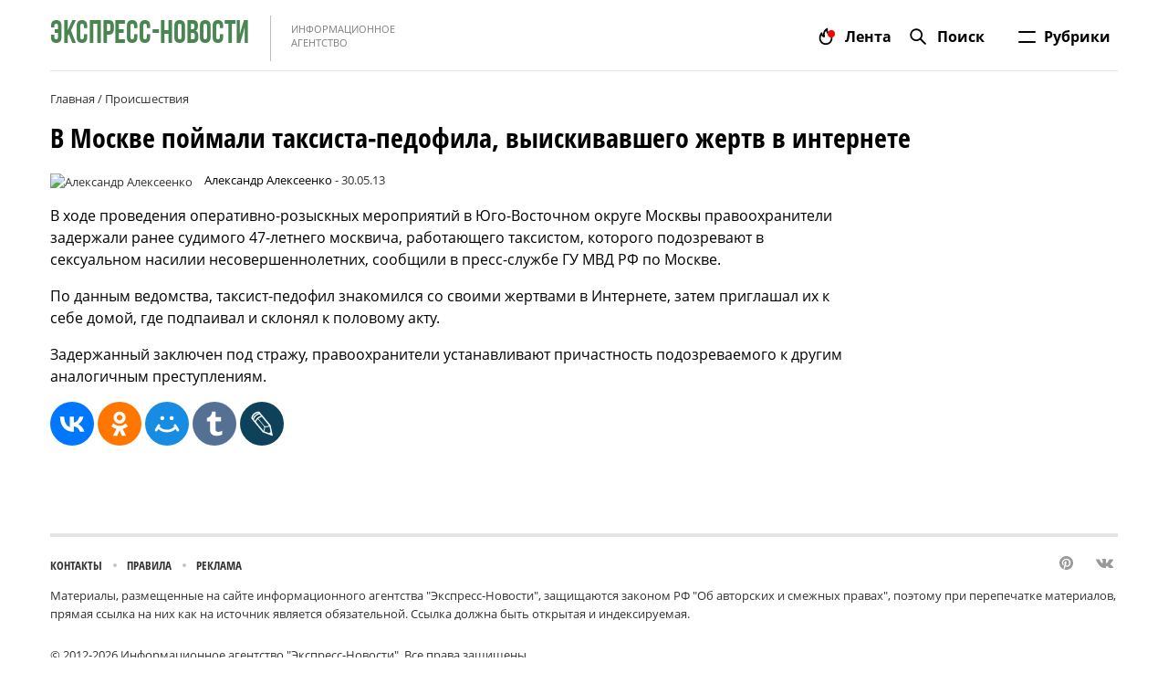

--- FILE ---
content_type: text/html; charset=UTF-8
request_url: https://express-novosti.ru/get/28655/v-moskve-pojmali-taksista-pedofila-vyiiskivavshego-zhertv-v-internete.html
body_size: 9729
content:
<!DOCTYPE html>
<html xmlns='http://www.w3.org/1999/xhtml' lang='ru'>
<head>
    <meta http-equiv='Content-Type' content='text/html; charset=UTF-8'/>
    <meta http-equiv='X-UA-Compatible' content='IE=edge'>
    <meta name="yandex-verification" content="d4393e0a71574a64" />
    <meta name='viewport' content='width=device-width, initial-scale=1'>
    <meta name='format-detection' content='telephone=no'>
    <meta name='format-detection' content='address=no'>
    <link rel='shortcut icon' href='/images/icons/favicon16x16.png' type="image/png"/>
    <link rel='icon' href='/images/icons/favicon16x16.png' type="image/png"/>
    <link rel='icon' sizes='120x120' href='/images/icons/favicon120x120.png' type="image/png"/>
    <link rel='apple-touch-icon' href='/images/icons/favicon16x16.png' type="image/png"/>
    <link rel='apple-touch-icon' sizes='72x72' href='/images/icons/favicon72x72.png' type="image/png"/>
    <link rel='apple-touch-icon' sizes='114x114' href='/images/icons/favicon114x114.png' type="image/png"/>
    <link rel='apple-touch-icon' sizes='120x120' href='/images/icons/favicon120x120.png' type="image/png"/>
    <link rel='alternate' hreflang='x-default' href='https://express-novosti.ru/get/28655/v-moskve-pojmali-taksista-pedofila-vyiiskivavshego-zhertv-v-internete.html'/>
    <link rel='alternate' hreflang='ru' href='https://express-novosti.ru/get/28655/v-moskve-pojmali-taksista-pedofila-vyiiskivavshego-zhertv-v-internete.html'/>
    <meta name='theme-color' content='#000'>
    <meta name='msapplication-navbutton-color' content='#000'>
    <meta name='apple-mobile-web-app-status-bar-style' content='#000'>
    <meta name='verify-admitad' content='1a8e89528c' />
	<title>В Москве поймали таксиста-педофила, выискивавшего жертв в интернете</title><meta name='description' content='В ходе проведения оперативно-розыскных мероприятий в Юго-Восточном округе Москвы правоохранители задержали ранее судимого 47-летнего ... | Экспресс-Новости' /><meta property='og:title' content='В Москве поймали таксиста-педофила, выискивавшего жертв в интернете' /><meta property='og:description' content='В ходе проведения оперативно-розыскных мероприятий в Юго-Восточном округе Москвы правоохранители задержали ранее судимого 47-летнего ... | Экспресс-Новости' /><meta property='og:type' content='article' /><meta property='og:url' content='/get/28655/v-moskve-pojmali-taksista-pedofila-vyiiskivavshego-zhertv-v-internete.html' /><link rel='canonical' href='/get/28655/v-moskve-pojmali-taksista-pedofila-vyiiskivavshego-zhertv-v-internete.html'><meta property="og:image" content="/images/2013/05/51a6f5d285aa7-full.jpg"/>    <link rel='stylesheet' href='/css/main.min.css?v=13'>
</head>
<body>
<script>
    var jqpool = [];
    function loadScript(src, onload, async = false) {
        let script = document.createElement('script');
        script.src = src;
        if (!async) script.async = false;
        if (onload) script.setAttribute('onload', onload);
        document.getElementById('scripts_block').append(script);
    }
</script>
<script type="application/ld+json">
	{
		"@context": "http://schema.org",
		"@type": "Organization",
		"name": "Экспресс-Новости",
		"legalName": "Экспресс-Новости",
		"url": "https://express-novosti.ru/",
		"logo": "https://express-novosti.ru/images/enlogo2.png",
		"email": "info@express-novosti.ru",
		"foundingDate": "2012",
		"founders": [
			 {
			 "@type": "Person",
			 "name": "Private Person"
			 }
		 ],
		"sameAs": [
			"https://vk.com/expressnovostiru",
			"https://ok.ru/expressnovosti",
			"https://www.youtube.com/channel/UCBj08XCfvTkNyFJo8xWu_iQ",
			"https://www.pinterest.ru/expressnovosti/"
		],
		"contactPoint": {
			 "@type": "ContactPoint",
			 "contactType": "Customer Support",
			 "email": "info@express-novosti.ru"
		}
	}
</script>
<header class="header">
    <div class="container">
        <div class="row">
            <div class="header-wrap">
                <div class="logo-wrap">
                    <a href="/">
                        <div class="logo">
                            <b>экспресс-новости</b>
                        </div>
                        <div class="logo-subtext">
                            <p>информационное агентство</p>
                        </div>
                    </a>
                </div>
                <input id="burger" type="checkbox">
                <label for="burger">
                    <span></span>
                    <span></span>
                    <div class="burger-p">Рубрики</div>
                </label>
                <div class="icons-wrap">
                    <div class="icons-item hasNews">
                        <a href="/lenta/">
                            <svg width="22" height="22" viewBox="0 0 22 22" fill="none" xmlns="http://www.w3.org/2000/svg">
                                <path fill-rule="evenodd" clip-rule="evenodd" d="M16.1474 8.24156C17.5382 9.41417 18.3337 10.8519 18.3337 12.8237C18.3337 16.9317 15.0459 20.1666 11.0109 20.1666C6.97224 20.1666 3.66699 16.9295 3.66699 12.8237C3.66699 10.5625 4.16894 9.16505 5.64242 6.8422C6.10867 6.10719 7.24077 6.37486 7.32849 7.24085C7.40731 8.01898 7.64931 8.68134 8.00191 9.18915C7.76673 6.4452 8.98707 3.35924 11.9961 1.89316C12.6928 1.55374 13.4701 2.17821 13.2889 2.93164C12.8191 4.88421 13.3031 5.93469 14.5683 7.06636C14.5992 7.09396 14.7568 7.20756 14.9653 7.35781C15.3428 7.6299 15.8872 8.02217 16.1474 8.24156ZM6.07 9.85855C5.8117 10.4456 5.50098 11.1517 5.50098 12.8238C5.50098 15.9084 7.97696 18.3333 11.0115 18.3333C14.0406 18.3333 16.501 15.9125 16.501 12.8238C16.501 11.4458 15.9736 10.4925 14.9663 9.64327C14.8073 9.50922 14.4347 9.2386 14.0839 8.98387C13.7522 8.74303 13.4401 8.5164 13.3468 8.43288C12.1321 7.34642 11.3895 6.18946 11.2886 4.64673C10.6744 5.24542 9.26319 7.10665 10.0586 10.7901C10.1819 11.3611 9.74679 11.9003 9.16261 11.9003C8.00353 11.9003 6.85779 11.0138 6.15756 9.65692C6.12946 9.7234 6.10009 9.79017 6.07 9.85855Z" fill="black"></path>
                            </svg>
                            <p>Лента</p>
                        </a>
                    </div>
                    <div class="icons-item svg-search">
                        <a rel="nofollow" id="mob-search-img" href="#search">
                            <svg width="22" height="22" viewBox="0 0 22 22" fill="none" xmlns="http://www.w3.org/2000/svg">
                                <path fill-rule="evenodd" clip-rule="evenodd" d="M19.6089 18.3132C19.9653 18.6696 19.9665 19.2463 19.606 19.6067C19.248 19.9647 18.6695 19.9666 18.3125 19.6096L13.336 14.6331C12.1794 15.5168 10.734 16.0417 9.16602 16.0417C5.36906 16.0417 2.29102 12.9637 2.29102 9.16675C2.29102 5.36979 5.36906 2.29175 9.16602 2.29175C12.963 2.29175 16.041 5.36979 16.041 9.16675C16.041 10.7347 15.5161 12.1801 14.6324 13.3368L19.6089 18.3132ZM9.16618 14.2083C11.9506 14.2083 14.2078 11.9511 14.2078 9.16667C14.2078 6.38223 11.9506 4.125 9.16618 4.125C6.38174 4.125 4.12451 6.38223 4.12451 9.16667C4.12451 11.9511 6.38174 14.2083 9.16618 14.2083Z" fill="black"></path>
                            </svg>
                            <p>Поиск</p>
                        </a>
                    </div>
                </div>
                <nav>
                    <ul>
                        <li ><a href='/society/' >Общество</a></li>
<li ><a href='/incident/' >Происшествия</a></li>
<li ><a href='/sport/' >Спорт</a></li>
<li ><a href='/technology/' >Технологии</a></li>
<li ><a href='/culture/' >Культура</a></li>
<li ><a href='/politics/' >Политика</a></li>
<li ><a href='/economy/' >Экономика</a></li>
<li ><a href='/world/' >В мире</a></li>

											<li class='submenu '>
												<div><span><a href='/reviews/'>Обзоры</a></span><ul><li ><a href='/reviews/tovary-dlja-detej/'>Товары для детей</a></li>
<li ><a href='/reviews/tovary-dlja-zdorovja/'>Товары для здоровья</a></li>
<li ><a href='/reviews/tovary-dlja-doma/'>Товары для дома</a></li>
<li ><a href='/reviews/televizory-i-monitory/'>Телевизоры и мониторы</a></li>
<li ><a href='/reviews/naushniki-i-garnitury/'>Наушники и гарнитуры</a></li>
<li ><a href='/reviews/kompjuternye-tovary/'>Компьютерные товары</a></li>
<li ><a href='/reviews/aksessuary/'>Аксессуары</a></li>
<li ><a href='/reviews/tovary-dlya-kuhni/'>Товары для кухни</a></li>
<li ><a href='/reviews/telefony-i-planshety/'>Телефоны и планшеты</a></li>
<li ><a href='/reviews/tovary-dlja-gejmerov/'>Товары для геймеров</a></li>
<li ><a href='/reviews/gadzhety-dlja-muzhchin/'>Гаджеты для мужчин</a></li>
<li ><a href='/reviews/tovary-dlja-sporta-i-fitnesa/'>Товары для спорта и фитнеса</a></li>
<li ><a href='/reviews/avtotovary/'>Автотовары</a></li>
<li ><a href='/reviews/tovary-dlja-samooborony/'>Товары для самообороны</a></li>
<li ><a href='/reviews/tovary-djla-sada/'>Товары для сада</a></li>
<li ><a href='/reviews/tajnyj-pokupatel/'>Тайный покупатель</a></li>
<li ><a href='/reviews/obzor-odezdy/'>Обзор и рейтинги одежды</a></li>
</ul></div>
												<div class="svg">
													<svg width="11" height="7" viewBox="0 0 11 7" fill="none" xmlns="http://www.w3.org/2000/svg">
														<path d="M10 1L5.5 6L1 1" stroke="black" stroke-width="2" stroke-linecap="round" stroke-linejoin="round"></path>
													</svg>
												</div>
											</li>
										
										<li class='submenu '>
											<div><span><a href='/interesting/'>Это интересно</a></span><ul><li ><a href='/interesting/events/'>События</a></li>
<li ><a href='/interesting/entertainment/'>Развлекательное</a></li>
<li ><a href='/interesting/history/'>История</a></li>
<li ><a href='/interesting/facts/'>Факты</a></li>
<li ><a href='/interesting/tests/'>Тесты</a></li>
<li ><a href='/interesting/cooking/'>Кулинария</a></li>
<li ><a href='/interesting/travel/'>Путешествия</a></li>
<li ><a href='/interesting/automoto/'>Авто/Мото</a></li>
<li ><a href='/interesting/persons/'>Персоны</a></li>
</ul></div>
											<div class="svg">
												<svg width="11" height="7" viewBox="0 0 11 7" fill="none" xmlns="http://www.w3.org/2000/svg">
													<path d="M10 1L5.5 6L1 1" stroke="black" stroke-width="2" stroke-linecap="round" stroke-linejoin="round"></path>
												</svg>
											</div>
										</li>
									                    </ul>
                </nav>
            </div>
        </div>
    </div>
</header>
    <div class="current-url">
        <div class="container">
            <span><a rel="nofollow" title="Главная" href='/'><span>Главная</span></a></span> /
                        <span><a title="Происшествия" href="/incident/"><span>Происшествия</span></a></span>
        </div>
    </div>
    <script type="application/ld+json">
        {
             "@context": "http://schema.org",
             "@type": "BreadcrumbList",
             "itemListElement": [
                {"@type": "ListItem", "position": 1, "item": {"@id": "/","name": "Главная"}},
                                {"@type": "ListItem", "position": 2, "item": { "@id": "/incident/", "name": "Происшествия" }}
             ]
        }
    </script>
            <script type="application/ld+json">
        {
            "@context": "http://schema.org",
            "@type": "NewsArticle",
            "articleSection": "Internet",
            "headline": "В Москве поймали таксиста-педофила, выискивавшего жертв в интернете",
            "datePublished": "2013-05-30T10:45:00+04:00",
            "dateModified": "2013-05-30T10:45:00+04:00",
            "description": "В ходе проведения оперативно-розыскных мероприятий в Юго-Восточном округе Москвы правоохранители задержали ранее судимого 47-летнего ...",
            "mainEntityOfPage": {
                "@type": "WebPage",
                "@id" : "/get/28655/v-moskve-pojmali-taksista-pedofila-vyiiskivavshego-zhertv-v-internete.html"
            },
            "author": {
                "@type": "Person",
                "name": "Александр Алексеенко",
                "email": "info@express-novosti.ru",
                "image": "/upload/profile_61.jpg",
                "jobTitle": "Журналист"
                ,"url": "https://www.facebook.com/people/%D0%90%D0%BB%D0%B5%D0%BA%D1%81%D0%B0%D0%BD%D0%B4%D1%80-%D0%90%D0%BB%D0%B5%D0%BA%D1%81%D0%B5%D0%B5%D0%BD%D0%BA%D0%BE/100051001249854"            },
            "publisher": {
                "@type": "Organization",
                "name": "Экспресс-Новости",
                "url": "https://express-novosti.ru/",
                "email": "info@express-novosti.ru",
                "telephone": "+74991104298",
                "logo": {
                    "@type": "ImageObject",
                    "url": "https://express-novosti.ru/images/enlogo2.png",
                    "width": 400,
                    "height": 60
                }
            },
            "image": {
                "@type": "ImageObject",
                "url": "https://express-novosti.ru/images/2013/05/51a6f5d285aa7-full.jpg",
                "contentUrl": "https://express-novosti.ru/images/2013/05/51a6f5d285aa7-full.jpg",
                "height": 1200,
                "width": 1200
            }
        }
    </script>
   
    <div class="news">
        <div class="container">
            <h1>В Москве поймали таксиста-педофила, выискивавшего жертв в интернете</h1>
            <div id="info">
                <img src="/upload/prev_profile_61.jpg" class="post_author_img" alt="Александр Алексеенко" width="20" height="20" />                <a href="/user/61/" class="contact-link">Александр Алексеенко</a> - 30.05.13            </div>
            <div class="row">
                <!--Основная колонна новостей-->
                <div class="col-md-8 col-lg-9">
                    <!-- Блок "Экспресс-Новости дня" -->
                    <div class="post-news" id="postBlock">
                        <p>В ходе проведения оперативно-розыскных мероприятий в Юго-Восточном округе Москвы правоохранители задержали ранее судимого 47-летнего москвича, работающего таксистом, которого подозревают в сексуальном насилии несовершеннолетних, сообщили в пресс-службе ГУ МВД РФ по Москве.</p>
<p>По данным ведомства, таксист-педофил знакомился со своими жертвами в Интернете, затем приглашал их к себе домой, где подпаивал и склонял к половому акту.</p>
<p>Задержанный заключен под стражу, правоохранители устанавливают причастность подозреваемого к другим аналогичным преступлениям.</p>                        <p id="liker" class="ya-share2" data-curtain data-shape="round" data-size="l" data-services="vkontakte,odnoklassniki,moimir,tumblr,lj"></p>
                	<script async src="https://yastatic.net/share2/share.js"></script>
                	                                            </div>
                                        					                </div>
                <!--Основная колонна новостей (конец)-->
                <!--Правая колонка новостей-->
                    <div class="col-md-4 col-lg-3">
    		    </div>
                <!--Правая колонка новостей (конец)-->
            </div>
        </div>
    </div>
    <script>
        function loadYandex() {
            (function (w) {
                function anchor() {
                    w.removeEventListener("CustomAnchor", anchor);

                    $("#postBlock").on("click", "a", function (event) {
                        event.preventDefault();
                        var id = $(this).attr('href');

                        var el = document.getElementById(id.slice(1))
                        if (el) {
                            var top = el.offsetTop;
                            window.scroll(0, top + 150)
                        }
                    });
                }
                w.addEventListener("CustomAnchor", anchor)

                function widgetsYandex() {
                    w.removeEventListener("YaMarketAffiliateLoad", widgetsYandex);
                    var elems = document.getElementsByClassName('marketwidget')
                    for (var i = 0; i < elems.length; i++) {
                        var text = elems[i].innerHTML
                        var id =  'market' + i
                        //elems[i].innerHTML
                        elems[i].id = id
//                        let div = document.createElement('div')
//                        div.className = 'terawidget'
//                        div.innerHTML = text
//                        elems[i].parentNode.insertBefore(div, elems[i])
                        w.YaMarketAffiliate.createWidget({
                            containerId: id,
                            type: "offers",
                            fallback:false,
                            params: {
                                clid: 13367530,
                                searchText: text,
                                searchMatch:"exact",
                                themeShowOfferName:true,
                                themeId: 2,
                                vid: "00xx00get00xx002865500xx00v01xx01moskve01xx01pojmali01xx01taksista01xx01pedofila01xx01vyiiskivavshego01xx01zhertv01xx01v01xx01internete02xx02html"
                            }
                        }).catch(function(error) {
                            
                        });
                    }
                    
                    setTimeout(function(){
                        $('.loader-marketwidget').remove()
                        document.getElementById('postBlock').className += ' show showtera'
                    }, 3000)

                }
                window.YaMarketAffiliate
                    ? widgetsYandex()
                    : window.addEventListener("YaMarketAffiliateLoad", widgetsYandex);
            })(window)
        }

	/**
	* Get items from opencart engine by API
	**/
        function loadTeraSale() {
            var elems = document.getElementsByClassName('terawidget')
            for (let i = 0; i < elems.length; i++) {
                let text = $.trim(elems[i].innerHTML.replace("'", ""));
                let id =  'terasale' + i;
                elems[i].id = id;
                elems[i].innerHTML = '<a class="go2-partner-item" href="#" onclick="window.open(\''+ text +'\');return false;"><span>Купить &rarr;</span></a>';
		

		/*
                $.ajax({
                    method: 'get',
                    url: '/',
                    //url: 'https://terasale.com/index.php',
                    data: {
                        route: 'api/widget',
                        find: text
                    }
                }).done(function (data) {
                    if (data.success) {
                        let item = data.success[0]

                        item.description = decodeHtml(item.description)

                        let price = 'Цена: ';
                        if (item.special && item.special > 0) {
                            price += `<span class="red">${item.special} ₽</span> <del>${item.price} ₽</del>`;
                        } else {
                            price += item.price + ' ₽';
                        }
                        item.url += '?clid=1&utm_source=terasale_widget&utm_medium=cpc&utm_term=item_name'
                        elems[i].innerHTML =
                            `<h3>Купить на TeraSale</h3>
                        <div><a target="_blank" href="${item.url}" ><img loading="lazy" height="150" alt="${item.name}" src="${item.image}" ></a></div>
                        <div onclick="window.open('${item.url}', '_blank')">
                            <h2><a href="#" >${item.name}</a></h2>
                            <div><p>${item.description}</p></div>
                            <div><span>${price}</span><a href="#" class="tera_btn">Посмотреть</a></div>
                        </div>`
                    } else {
                        document.getElementById(id).remove()
                    }
                })
		*/
            }

            setTimeout(function(){
                $('.loader-terawidget').remove();
                document.getElementById('postBlock').className += ' showtera';
            }, 1000);
        }

        function decodeHtml(html) {
            var txt = document.createElement("textarea");
            txt.innerHTML = html;
            return txt.value;
        }

        jqpool.push(() => {
            
            loadScript("/js/tests.min.js?v=15");

                    })
    </script>
    <style>
        .loader-terawidget span, .loader-marketwidget span{color:red}.lds-marketwidget{display:inline-block;position:relative;width:80px;height:80px}.lds-marketwidget div{display:inline-block;position:absolute;left:8px;width:16px;background:red;animation:lds-facebook 1.2s cubic-bezier(0,.5,.5,1) infinite}.lds-marketwidget div:nth-child(1){left:8px;animation-delay:-.24s}.lds-marketwidget div:nth-child(2){left:32px;animation-delay:-.12s}.lds-marketwidget div:nth-child(3){left:56px;animation-delay:0}@keyframes lds-facebook{0%{top:8px;height:64px}100%,50%{top:24px;height:32px}}
    </style>
<!-- Google tag (gtag.js) -->
<script async src="https://www.googletagmanager.com/gtag/js?id=G-YG1D674KZD"></script>
<script>
  window.dataLayer = window.dataLayer || [];
  function gtag(){dataLayer.push(arguments);}
  gtag('js', new Date());

  gtag('config', 'G-YG1D674KZD');
</script>
<div class="clone-express"></div>
<footer>
    <div class="container">
        <div class="footer__link-wrap">
            <ul>
                <li><a href="/contacts/">Контакты</a></li>
                <li><a href="/rules/">Правила</a></li>
                <li><a href="/adv/">Реклама</a></li>
            </ul>
            <div class="footer__social_link">
                <div>
                    <svg display="none">
                        <defs>
                            <g id="img-pinterest-on">
                                <path xmlns="http://www.w3.org/2000/svg" fill="#E82032"
                                      d="M0 7.5C0 10.7019 2.00688 13.4356 4.83125 14.5113C4.7625 13.9256 4.68937 12.96 4.84688 12.2825C4.9825 11.7 5.7225 8.57125 5.7225 8.57125C5.7225 8.57125 5.49937 8.12437 5.49937 7.4625C5.49937 6.425 6.10063 5.65 6.85 5.65C7.4875 5.65 7.795 6.12813 7.795 6.70125C7.795 7.34188 7.38688 8.29937 7.17625 9.1875C7.00063 9.93062 7.54938 10.5369 8.28188 10.5369C9.60875 10.5369 10.6294 9.1375 10.6294 7.1175C10.6294 5.32937 9.34437 4.08 7.51 4.08C5.38625 4.08 4.13938 5.67312 4.13938 7.32C4.13938 7.96187 4.38625 8.64937 4.695 9.02375C4.72132 9.05202 4.73992 9.0866 4.74901 9.12414C4.75809 9.16169 4.75736 9.20094 4.74687 9.23812C4.69 9.47437 4.56375 9.98125 4.53937 10.085C4.50625 10.2212 4.43125 10.2506 4.28937 10.1844C3.35687 9.75062 2.77437 8.3875 2.77437 7.2925C2.77437 4.93688 4.485 2.77437 7.70688 2.77437C10.2969 2.77437 12.31 4.62 12.31 7.08625C12.31 9.65938 10.6881 11.7306 8.43563 11.7306C7.67875 11.7306 6.96812 11.3369 6.72437 10.8725C6.72437 10.8725 6.35 12.2987 6.25938 12.6475C6.08313 13.325 5.59437 14.1825 5.29125 14.6694C5.99 14.8844 6.73125 15 7.5 15C11.6419 15 15 11.6419 15 7.5C15 3.35813 11.6419 0 7.5 0C3.35813 0 0 3.35813 0 7.5Z"/>
                            </g>
                            <g id="img-pinterest">
                                <path xmlns="http://www.w3.org/2000/svg" fill="#999999"
                                      d="M0 7.5C0 10.7019 2.00688 13.4356 4.83125 14.5113C4.7625 13.9256 4.68937 12.96 4.84688 12.2825C4.9825 11.7 5.7225 8.57125 5.7225 8.57125C5.7225 8.57125 5.49937 8.12437 5.49937 7.4625C5.49937 6.425 6.10063 5.65 6.85 5.65C7.4875 5.65 7.795 6.12813 7.795 6.70125C7.795 7.34188 7.38688 8.29937 7.17625 9.1875C7.00063 9.93062 7.54938 10.5369 8.28188 10.5369C9.60875 10.5369 10.6294 9.1375 10.6294 7.1175C10.6294 5.32937 9.34437 4.08 7.51 4.08C5.38625 4.08 4.13938 5.67312 4.13938 7.32C4.13938 7.96187 4.38625 8.64937 4.695 9.02375C4.72132 9.05202 4.73992 9.0866 4.74901 9.12414C4.75809 9.16169 4.75736 9.20094 4.74687 9.23812C4.69 9.47437 4.56375 9.98125 4.53937 10.085C4.50625 10.2212 4.43125 10.2506 4.28937 10.1844C3.35687 9.75062 2.77437 8.3875 2.77437 7.2925C2.77437 4.93688 4.485 2.77437 7.70688 2.77437C10.2969 2.77437 12.31 4.62 12.31 7.08625C12.31 9.65938 10.6881 11.7306 8.43563 11.7306C7.67875 11.7306 6.96812 11.3369 6.72437 10.8725C6.72437 10.8725 6.35 12.2987 6.25938 12.6475C6.08313 13.325 5.59437 14.1825 5.29125 14.6694C5.99 14.8844 6.73125 15 7.5 15C11.6419 15 15 11.6419 15 7.5C15 3.35813 11.6419 0 7.5 0C3.35813 0 0 3.35813 0 7.5Z"/>
                            </g>
                            <g id="img-vk-on">
                                <path xmlns="http://www.w3.org/2000/svg" fill="#47729E" fill-rule="evenodd"
                                      d="M9.29614 9.95814H10.4322C10.4322 9.95814 10.7748 9.92359 10.9498 9.74897C11.1107 9.58894 11.106 9.28883 11.106 9.28883C11.106 9.28883 11.0833 7.88289 11.7911 7.67607C12.4889 7.47155 13.3831 9.03444 14.3328 9.63513C15.0507 10.0906 15.5961 9.99071 15.5961 9.99071L18.1327 9.95819C18.1327 9.95819 19.4602 9.88268 18.8305 8.91969C18.7788 8.84039 18.464 8.20713 16.9437 6.90574C15.353 5.5439 15.5658 5.76348 17.4828 3.40703C18.6503 1.97198 19.1164 1.09602 18.9715 0.720574C18.8317 0.362693 17.974 0.45801 17.974 0.45801L15.1162 0.474244C15.1162 0.474244 14.9046 0.447544 14.7472 0.533517C14.5935 0.618315 14.4952 0.817066 14.4952 0.817066C14.4952 0.817066 14.0431 1.92803 13.4398 2.87128C12.1677 4.86536 11.6589 4.96991 11.4511 4.84678C10.9675 4.55741 11.0883 3.68727 11.0883 3.06907C11.0883 1.13762 11.4057 0.332362 10.4699 0.124533C10.16 0.0549541 9.93081 0.00935123 9.13738 0.00251615C8.11722 -0.00795007 7.25444 0.0049725 6.76574 0.225618C6.4408 0.372038 6.19017 0.699855 6.34257 0.718278C6.5315 0.741399 6.9597 0.825289 7.18643 1.11001C7.47861 1.47708 7.46854 2.30188 7.46854 2.30188C7.46854 2.30188 7.63732 4.57599 7.07558 4.85831C6.69015 5.05268 6.16245 4.65614 5.02763 2.84799C4.44702 1.92205 4.00868 0.8985 4.00868 0.8985C4.00868 0.8985 3.92429 0.707811 3.77316 0.605392C3.58927 0.481025 3.33361 0.441831 3.33361 0.441831L0.619265 0.457957C0.619265 0.457957 0.211317 0.468263 0.0614623 0.632252C-0.0707966 0.777337 0.0515646 1.07845 0.0515646 1.07845C0.0515646 1.07845 2.17622 5.66592 4.5831 7.9773C6.78971 10.0976 9.29614 9.95814 9.29614 9.95814Z"
                                      clip-rule="evenodd"/>
                            </g>
                            <g id="img-vk">
                                <path xmlns="http://www.w3.org/2000/svg" fill="#999999" fill-rule="evenodd"
                                      d="M9.29614 9.95814H10.4322C10.4322 9.95814 10.7748 9.92359 10.9498 9.74897C11.1107 9.58894 11.106 9.28883 11.106 9.28883C11.106 9.28883 11.0833 7.88289 11.7911 7.67607C12.4889 7.47155 13.3831 9.03444 14.3328 9.63513C15.0507 10.0906 15.5961 9.99071 15.5961 9.99071L18.1327 9.95819C18.1327 9.95819 19.4602 9.88268 18.8305 8.91969C18.7788 8.84039 18.464 8.20713 16.9437 6.90574C15.353 5.5439 15.5658 5.76348 17.4828 3.40703C18.6503 1.97198 19.1164 1.09602 18.9715 0.720574C18.8317 0.362693 17.974 0.45801 17.974 0.45801L15.1162 0.474244C15.1162 0.474244 14.9046 0.447544 14.7472 0.533517C14.5935 0.618315 14.4952 0.817066 14.4952 0.817066C14.4952 0.817066 14.0431 1.92803 13.4398 2.87128C12.1677 4.86536 11.6589 4.96991 11.4511 4.84678C10.9675 4.55741 11.0883 3.68727 11.0883 3.06907C11.0883 1.13762 11.4057 0.332362 10.4699 0.124533C10.16 0.0549541 9.93081 0.00935123 9.13738 0.00251615C8.11722 -0.00795007 7.25444 0.0049725 6.76574 0.225618C6.4408 0.372038 6.19017 0.699855 6.34257 0.718278C6.5315 0.741399 6.9597 0.825289 7.18643 1.11001C7.47861 1.47708 7.46854 2.30188 7.46854 2.30188C7.46854 2.30188 7.63732 4.57599 7.07558 4.85831C6.69015 5.05268 6.16245 4.65614 5.02763 2.84799C4.44702 1.92205 4.00868 0.8985 4.00868 0.8985C4.00868 0.8985 3.92429 0.707811 3.77316 0.605392C3.58927 0.481025 3.33361 0.441831 3.33361 0.441831L0.619265 0.457957C0.619265 0.457957 0.211317 0.468263 0.0614623 0.632252C-0.0707966 0.777337 0.0515646 1.07845 0.0515646 1.07845C0.0515646 1.07845 2.17622 5.66592 4.5831 7.9773C6.78971 10.0976 9.29614 9.95814 9.29614 9.95814Z"
                                      clip-rule="evenodd"/>
                            </g>
                        </defs>
                    </svg>
                    <div>
                        <a target="_blank" href="https://www.pinterest.ru/expressnovosti/" rel="nofollow noopener" title="Pinterest">
                            <i>
                                <svg width="15" height="15" viewBox="0 0 15 15" xmlns="http://www.w3.org/2000/svg" version="1.1" preserveAspectRatio="xMinYMin">
                                    <use xlink:href="#img-pinterest"></use>
                                </svg>
                            </i>
                            <i>
                                <svg width="15" height="15" viewBox="0 0 15 15" xmlns="http://www.w3.org/2000/svg" version="1.1" preserveAspectRatio="xMinYMin">
                                    <use xlink:href="#img-pinterest-on"></use>
                                </svg>
                            </i>
                        </a>
                    </div>
                    <div>
                        <a target="_blank" href="https://vk.com/expressnovostiru" rel="nofollow noopener" title="Вконтакте">
                            <i>
                                <svg width="19" height="10" viewBox="0 0 19 10" xmlns="http://www.w3.org/2000/svg" version="1.1" preserveAspectRatio="xMinYMin">
                                    <use xlink:href="#img-vk"></use>
                                </svg>
                            </i>
                            <i>
                                <svg width="19" height="10" viewBox="0 0 19 10" xmlns="http://www.w3.org/2000/svg" version="1.1" preserveAspectRatio="xMinYMin">
                                    <use xlink:href="#img-vk-on"></use>
                                </svg>
                            </i>
                        </a>
                    </div>
                </div>
            </div>
        </div>
        <p>Материалы, размещенные на сайте информационного агентства "Экспресс-Новости", защищаются законом РФ "Об авторских и смежных правах", поэтому при перепечатке материалов, прямая ссылка на них как на источник является обязательной. Ссылка должна быть открытая и индексируемая.</p>
        <p>© 2012-2026 Информационное агентство "Экспресс-Новости". Все права защищены.</p>
    </div>
</footer>
<div class="search-wrap">
    <div class="search-result-list" id="search">
        <div class="search">
            <div class="searching-form">
                <form onsubmit="return false;">
                    <label for="search_input"><img src="/img/search.svg " alt="Поиск экспресс-новости" width="24" height="24"/></label>
                    <input id="search_input" class="search_input" type="search" placeholder="Поиск по сайту. Например, «Проектор»" value=""/>
                </form>
                <a class="close-search-form"><img src="/img/close.svg" alt="Поиск экспресс-новости" width="24" height="24"/></a>
            </div>
            <div class="search-result" style="display:none;">
                <div class="h4">Результаты поиска</div>
                <div class="h3">Найдено <span class="search_total">0</span> статей по запросу «<span class="search-value"></span>»</div>
            </div>
        </div>
        <div class="search_list"></div>
        <button id="more_search_results" style="display: none">Загрузить еще</button>
    </div>
</div>
<div class="scrollup">&uarr;</div>
<div id="scripts_block"></div>
<script>
    window.dataLayer = window.dataLayer || [];
    var _tmr = window._tmr || (window._tmr = []);
    _tmr.push({id: "3125429", type: "pageView", start: (new Date()).getTime()});

    function loadMetrika() {
        (function (d, w, c) {
            (w[c] = w[c] || []).push(function() {
                try {
                    w.yaCounter46047801 = new Ya.Metrika({
                        id:46047801,
                        clickmap:true,
                        trackLinks:true,
                        accurateTrackBounce:true
                    });
                } catch(e) { }
            });

            var n = d.getElementsByTagName("script")[0],
                s = d.createElement("script"),
                f = function () { n.parentNode.insertBefore(s, n); };
            s.type = "text/javascript";
            s.async = true;
            s.src = "https://mc.yandex.ru/metrika/watch.js";

            if (w.opera == "[object Opera]") {
                d.addEventListener("DOMContentLoaded", f, false);
            } else { f(); }
        })(document, window, "yandex_metrika_callbacks");
    }

    function initJQ() {
        for(var i in jqpool) {
            (jqpool[i])()
            delete(jqpool[i])
        }
    }
    document.addEventListener('DOMContentLoaded', function() {
        loadScript("/js/scripts.min.js?v=9", 'initJQ()')
                loadMetrika();
    })
</script>
<script async src="https://aflt.market.yandex.ru/widget/script/api"></script></body>
</html>


--- FILE ---
content_type: text/html; charset=utf-8
request_url: https://aflt.market.yandex.ru/widgets/service?appVersion=4e3c53b3d5b5ecec91b93b9c3c0637f348aa0ce5
body_size: 491
content:

        <!DOCTYPE html>
        <html>
            <head>
                <title>Виджеты, сервисная страница!</title>

                <script type="text/javascript" src="https://yastatic.net/s3/market-static/affiliate/2393a198fd495f7235c2.js" nonce="GFJdJ8WfkcRWqBgnBfJ0dQ=="></script>

                <script type="text/javascript" nonce="GFJdJ8WfkcRWqBgnBfJ0dQ==">
                    window.init({"browserslistEnv":"legacy","page":{"id":"affiliate-widgets:service"},"request":{"id":"1768745842983\u002Fd63c2b54a6ac93ac0044ab3baa480600\u002F1"},"metrikaCounterParams":{"id":45411513,"clickmap":true,"trackLinks":true,"accurateTrackBounce":true}});
                </script>
            </head>
        </html>
    